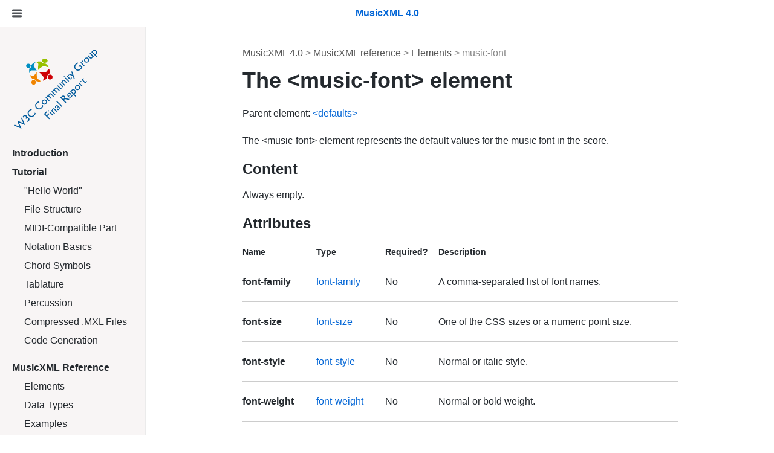

--- FILE ---
content_type: text/html; charset=utf-8
request_url: https://www.w3.org/2021/06/musicxml40/musicxml-reference/elements/music-font/
body_size: 1256
content:

<!DOCTYPE html>
<html lang="en">
<head>
<title>The &lt;music-font&gt; element | MusicXML 4.0</title>
<meta http-equiv="Content-Type" content="text/html; charset=UTF-8">
<meta name="viewport" content="width=device-width">
<link rel="stylesheet" href="../../../static/styles.css">

</head>

<body class="has-sidenav">
<div class="topnav">
    <button id="toggle" class="toggle">
        <svg viewBox="0 0 100 80" width="16" height="16" fill="currentColor">
          <rect width="100" height="20" rx="8"></rect>
          <rect y="30" width="100" height="20" rx="8"></rect>
          <rect y="60" width="100" height="20" rx="8"></rect>
        </svg>
    </button>
    <a class="logo" href="../../../">
        <span class="logo-text">MusicXML 4.0</span>
    </a>
</div>


<div class="content">
    <nav class="sidenav">
        <img src="https://www.w3.org/2021/06/musicxml40/static/images/back-cg-final.png"/>
<ul>
    <li><b><a href="../../../"/>Introduction</a></b></li>
    <li><b><a href="../../../tutorial/introduction/">Tutorial</a></b></li>
    <ul>
        <li><a href="../../../tutorial/hello-world/">"Hello World"</a></li>
        <li><a href="../../../tutorial/structure-of-musicxml-files/">File Structure</a></li>
        <li><a href="../../../tutorial/midi-compatible-part/">MIDI-Compatible Part</a></li>
        <li><a href="../../../tutorial/notation-basics/">Notation Basics</a></li>
        <li><a href="../../../tutorial/chord-symbols-and-diagrams/">Chord Symbols</a></li>
        <li><a href="../../../tutorial/tablature/">Tablature</a></li>
        <li><a href="../../../tutorial/percussion/">Percussion</a></li>
        <li><a href="../../../tutorial/compressed-mxl-files/">Compressed .MXL Files</a></li>
        <li><a href="../../../tutorial/code-generation/">Code Generation</a></li>
    </ul>
    <li><b><a href="../../">MusicXML Reference</a></b></li>
    <ul>
        <li><a href="../">Elements</a></li>
        <li><a href="../../data-types/">Data Types</a></li>
        <li><a href="../../examples/">Examples</a></li>
    </ul>
    <li><b><a href="../../../container-reference/">Container Reference</a></b></li>
    <ul>
        <li><a href="../../../container-reference/elements/">Elements</a></li>
        <li><a href="../../../container-reference/examples/">Examples</a></li>
    </ul>
    <li><b><a href="../../../opus-reference/">Opus Reference</a></b></li>
    <ul>
        <li><a href="../../../opus-reference/elements/">Elements</a></li>
        <li><a href="../../../opus-reference/data-types/">Data Types</a></li>
        <li><a href="../../../opus-reference/examples/">Examples</a></li>
    </ul>
    <li><b><a href="../../../sounds-reference/">Sounds Reference</a></b></li>
    <ul>
        <li><a href="../../../sounds-reference/elements/">Elements</a></li>
        <li><a href="../../../sounds-reference/data-types/">Data Types</a></li>
        <li><a href="../../../sounds-reference/examples/">Examples</a></li>
    </ul>
    <li><b><a href="../../../listings/overview/">File Listings</a></b></li>
    <ul>
        <li><a href="../../../listings/musicxml.xsd/">musicxml.xsd</a></li>
        <li><a href="../../../listings/xlink.xsd/">xlink.xsd</a></li>
        <li><a href="../../../listings/xml.xsd/">xml.xsd</a></li>
        <li><a href="../../../listings/container.xsd/">container.xsd</a></li>
        <li><a href="../../../listings/opus.xsd/">opus.xsd</a></li>
        <li><a href="../../../listings/sounds.xsd/">sounds.xsd</a></li>
        <li><a href="../../../listings/sounds.xml/">sounds.xml</a></li>
        <li><a href="../../../listings/catalog.xml/">catalog.xml</a></li>
        <li><a href="../../../listings/to31.xsl/">to31.xsl</a></li>
        <li><a href="../../../listings/to30.xsl/">to30.xsl</a></li>
        <li><a href="../../../listings/to20.xsl/">to20.xsl</a></li>
        <li><a href="../../../listings/to11.xsl/">to11.xsl</a></li>
        <li><a href="../../../listings/to10.xsl/">to10.xsl</a></li>
        <li><a href="../../../listings/parttime.xsl/">parttime.xsl</a></li>
        <li><a href="../../../listings/timepart.xsl/">timepart.xsl</a></li>
    </ul>
    <li><b><a href="../../../version-history/">Version History</a></b></li>
    <ul>
        <li><a href="../../../version-history/40/">Version 4.0</a></li>
        <li><a href="../../../version-history/31/">Version 3.1</a></li>
        <li><a href="../../../version-history/30/">Version 3.0</a></li>
        <li><a href="../../../version-history/20/">Version 2.0</a></li>
        <li><a href="../../../version-history/11/">Version 1.1</a></li>
        <li><a href="../../../version-history/10/">Version 1.0</a></li>
    </ul>
</ul>
    </nav>
    <main>
    
<p class="breadcrumb">
    <a href="../../../">MusicXML 4.0</a> &gt;
    <a href="../../">MusicXML reference</a> &gt;
    <a href="../">Elements</a> &gt;
    music-font
</p>

<h1>The &lt;music-font&gt; element</h1>

<p>Parent element:
    
        
        <a href="../defaults/">&lt;defaults&gt;</a>
        
    
</p>


    <p>The &lt;music-font&gt; element represents the default values for the music font in the score.</p>


<h2 id="content">Content</h2>


    <p>Always empty.</p>


<h2 id="attributes">Attributes</h2>


<table>
<thead>
<tr>
    <th>Name</th>
    <th>Type</th>
    <th>Required?</th>
    <th>Description</th>
</tr>
</thead>

<tr>
    <th class="nobr">font-family</th>
    <td><a href="../../data-types/font-family/">font-family</a></td>
    <td>No</td>
    <td>A comma-separated list of font names.</td>
</tr>

<tr>
    <th class="nobr">font-size</th>
    <td><a href="../../data-types/font-size/">font-size</a></td>
    <td>No</td>
    <td>One of the CSS sizes or a numeric point size.</td>
</tr>

<tr>
    <th class="nobr">font-style</th>
    <td><a href="../../data-types/font-style/">font-style</a></td>
    <td>No</td>
    <td>Normal or italic style.</td>
</tr>

<tr>
    <th class="nobr">font-weight</th>
    <td><a href="../../data-types/font-weight/">font-weight</a></td>
    <td>No</td>
    <td>Normal or bold weight.</td>
</tr>

</table>





<h2 id="examples">Examples</h2>

<p>This element is used in the following examples:</p>
<p>
    <nobr><a href="../../examples/defaults-element/">&lt;defaults&gt;</a></nobr>, <nobr><a href="../../examples/tutorial-apres-un-reve/">Tutorial: Après un rêve</a></nobr>, <nobr><a href="../../examples/tutorial-chopin-prelude/">Tutorial: Chopin Prelude</a></nobr>, <nobr><a href="../../examples/tutorial-chord-symbols/">Tutorial: Chord Symbols</a></nobr>, <nobr><a href="../../examples/tutorial-percussion/">Tutorial: Percussion</a></nobr>, <nobr><a href="../../examples/tutorial-tablature/">Tutorial: Tablature</a></nobr>
</p>



    </main>
</div>


<script type="text/javascript" src="../../../static/global.js"></script>

</body>
</html>


--- FILE ---
content_type: text/css
request_url: https://www.w3.org/2021/06/musicxml40/static/styles.css
body_size: 1100
content:

/* Reset */
html, body, div, span, object, iframe, h1, h2, h3, h4, h5, h6, p, blockquote, pre, a, abbr, acronym, address, big, cite, code, del, dfn, em,
img, ins, kbd, q, samp, small, strike, strong, sub, sup, tt, var, dl, dt, dd, ol, ul, li, fieldset, form, label, legend,
table, caption, tbody, tfoot, thead, tr, th, td { margin: 0; padding: 0; border: 0; outline: 0; vertical-align: baseline; background: transparent; }
table { border-spacing: 0; border-collapse: collapse; }
caption, th, td { text-align: left; font-weight: normal; }
blockquote, q { quotes: none; }
* { margin: 0; }

/* Type */
html {
    color: #24292e;
    font-family: -apple-system,BlinkMacSystemFont,Segoe UI,Helvetica,Arial,sans-serif,Apple Color Emoji,Segoe UI Emoji,Segoe UI Symbol;
    font-size: inherit;
    line-height: 1.6125;
}
h1, h2, h3, h4, h5, h6 {
    line-height: 1.25;
}
body {
    margin: 0;
}
h1 {
    font-size: 36px;
    margin: 0 0 20px;
}
h2 {
    margin: 0 0 15px;
}
h3 {
    margin: 0 0 10px;
    font-size: 18px;
}
a:link {
    color: #0366d6;
    text-decoration: none;
}
code {
    white-space: nowrap;
    display: none;
}
img {
    max-width: 100%;
}

/* Styles */
li {
    margin-left: 1.75em;
}
p, ul, table {
    margin: 0 0 20px;
}
.nestedul {
    margin-bottom: 0;
}
.xmlmarkup {
    display: block;
    white-space: pre;
    font: 14px "courier new",courier,fixed-width;
    color: #333;
}
.xmlmarkup .tag, .xmlmarkup .attr {
    color: #000;
}
.xmlmarkup a:link {
    color: #000;
    text-decoration: none;
}
.xmlmarkup a:hover {
    color: #f00;
}
.nobr {
    white-space: nowrap;
}
table {
    width: 100%;
    border-top: 1px solid #ccc;
}
th, td {
    padding: 20px 20px 20px 0;
    border-bottom: 1px solid #ccc;
}
th {
    font-weight: bold;
    vertical-align: top;
}
thead th {
    font-size: 14px;
    padding: 5px 5px 5px 0;
}

/* Custom styles */


html,
body {
    height: 100%;
}

.content {
    position: relative; /* For .sidenav */
    min-height: 100%;
    display: flex;
}
main {
    box-sizing: border-box;
    margin-top: 30px;
    margin-right: auto;
    margin-left: auto;
    max-width: 800px;
    padding-right: 40px;
    padding-left: 40px;
    flex-grow: 999;
    flex-basis: 0;
}

/* Topnav */
.topnav {
    padding: 14px 20px;
    border-bottom: 1px solid hsl(0, 0%, 92%);
    color: inherit;
    display: flex;
    justify-content: center;
}
.logo {
    line-height: 1;
    font-weight: 600;
    color: inherit;
    text-decoration: none;
    display: flex;
    align-items: center;
    justify-content: center;
}

/* Sidenav */
.sidenav {
    flex-grow: 1;
    max-width: 200px;
    flex-basis: 20%;
    padding: 30px 20px 20px;
    background-color: #F8F5F5;
    border-right: 1px solid hsl(0, 0%, 92%);
}
.sidenav li {
    list-style: none;
    margin-left: 0;
    margin-bottom: 6px;
}
.sidenav li li {
    margin-left: 20px;
}
.sidenav ul ul li {
    margin-left: 20px;
}
.sidenav li a {
    text-decoration: none;
    color: inherit;
}
.sidenav li a:hover {
    text-decoration: underline;
}

.sidenav {
    position: absolute;
    transform: translateX(-100%);
}
.has-sidenav .sidenav {
    position: static;
    transform: translateX(0%);
}

/* Breadcrumb */
.breadcrumb {
    color: hsl(0, 0%, 34%, 0.7);
    margin-bottom: 10px;
}
.breadcrumb a {
    color: hsla(0, 0%, 34%);
    text-decoration: none;
}
.breadcrumb a:hover {
    text-decoration: underline;
}

/* Utils */
.xmlmarkup {
    border: 1px solid hsla(0, 0%, 0%, 0.15);
    border-radius: 6px;
    padding: 15px;
    background: white;
    overflow: auto;
}
.markupcode .xmlmarkup {
    border: none;
    padding: 0;
}

.toggle {
    appearance: none;
    -webkit-appearance: none;
    -moz-appearance: none;
    border: 0;
    background-color: transparent;
    display: flex;
    align-items: center;
    justify-content: center;
    padding: 0;
    color: inherit;
    opacity: 0.8;

    position: absolute;
    left: 20px;
}

@font-face {
    font-family: 'smufl';
    src: url('fonts/BravuraText.woff2') format('woff2'),
         url('fonts/BravuraText.woff') format('woff');
    font-weight: normal;
    font-style: normal;
}

.smufl {
    font: 40px smufl,sans-serif;
}

.w3c-logo {
    display: inline-flex;
    background: #1a5e9a;
    padding: 0.75em;
    border-radius: 0.4em;
    float: right;
}
.w3c-logo-homepage svg {
    width: 62px;
}

@media (max-width: 800px) {
    .w3c-logo {
        float: none;
        margin-bottom: 10px;
        padding: 0.5em;
    }
    .w3c-logo-homepage svg {
        width: 34px;
        height: 22px;
    }

    main {
        max-width: 100%;
    }

    .has-sidenav .sidenav {
        width: 50%;
        z-index: 1;
        position: absolute;
        transform: translateX(0%);
        min-height: 100%;
    }
}


--- FILE ---
content_type: text/javascript
request_url: https://www.w3.org/2021/06/musicxml40/static/global.js
body_size: -342
content:
(function(){
    var mq = window.matchMedia('(max-width: 800px)');
    if (mq.matches) {
        document.body.classList.remove("has-sidenav");
    }
    mq.addEventListener('change', (e) => {
        if(mq.matches) {
            document.body.classList.remove("has-sidenav");
        }
    });
    var toggle = document.getElementById('toggle');
    toggle.addEventListener('click', (e) => {
        document.body.classList.toggle("has-sidenav");
    });
})();
